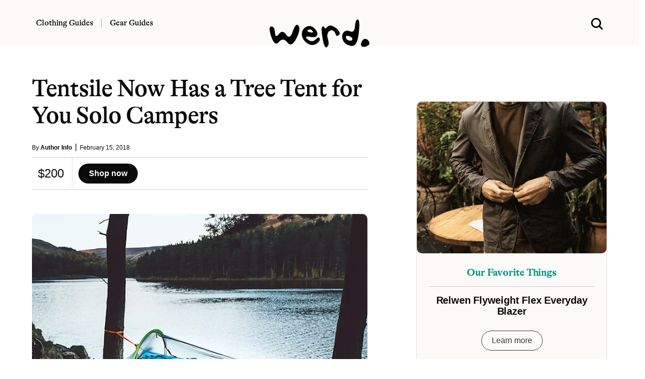

--- FILE ---
content_type: text/html; charset=UTF-8
request_url: https://www.werd.com/wp-admin/admin-ajax.php
body_size: 31
content:
<a href="https://prf.hn/l/y8B0J3D" rel="noopener sponsored" target="_blank" title="sponsor">
<figure class="image is-5by4"><img width="600" height="480" src="https://www.werd.com/wp-content/uploads/2024/01/relwen-flyweight-blazer.gif" class="attachment-full size-full wp-post-image" alt="Relwen Flyweight Flex Everyday Blazer" decoding="async" loading="lazy" itemprop="image" title="Relwen Flyweight Flex Everyday Blazer" /></figure>
<br />
<div class="content description-block px-5">
<div class="is-size-5 has-text-weight-bold has-text-primary-dark mb-3" style="font-family: Alpina, serif; font-weight:500; letter-spacing:-.01em;">Our Favorite Things</div>
 <hr class="mt-2 mb-4" style="border:0; height:1px; background-color: #ccc;" noshade="">
<h2 class="title is-size-5 is-size-5-mobile mb-3 mt-0 has-text-black has-text-weight-bold" style="letter-spacing: -0.01em;">Relwen Flyweight Flex Everyday Blazer</h2></a>
<center>
  <a href="https://prf.hn/l/y8B0J3D" rel="noopener sponsored" target="_blank" class="button mt-4 is-outlined is-dark is-rounded" title="sponsor">Learn more</a>
</center>
<br />
</div>